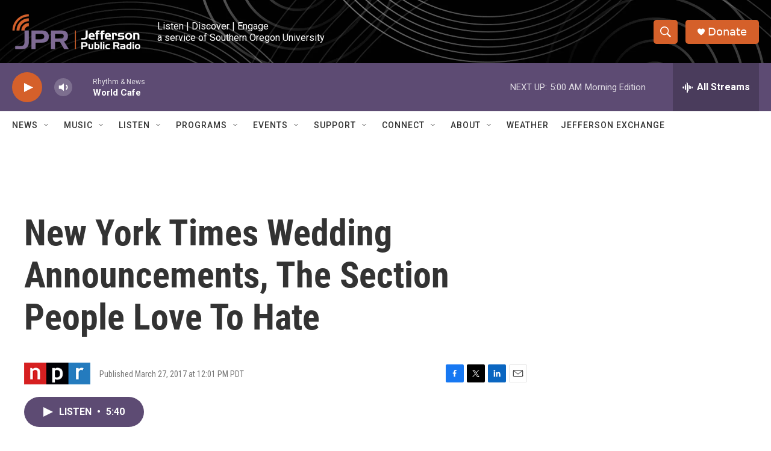

--- FILE ---
content_type: text/html; charset=utf-8
request_url: https://www.google.com/recaptcha/api2/aframe
body_size: 267
content:
<!DOCTYPE HTML><html><head><meta http-equiv="content-type" content="text/html; charset=UTF-8"></head><body><script nonce="PA9ugLP9QQKXdnjODrmbcA">/** Anti-fraud and anti-abuse applications only. See google.com/recaptcha */ try{var clients={'sodar':'https://pagead2.googlesyndication.com/pagead/sodar?'};window.addEventListener("message",function(a){try{if(a.source===window.parent){var b=JSON.parse(a.data);var c=clients[b['id']];if(c){var d=document.createElement('img');d.src=c+b['params']+'&rc='+(localStorage.getItem("rc::a")?sessionStorage.getItem("rc::b"):"");window.document.body.appendChild(d);sessionStorage.setItem("rc::e",parseInt(sessionStorage.getItem("rc::e")||0)+1);localStorage.setItem("rc::h",'1762172751780');}}}catch(b){}});window.parent.postMessage("_grecaptcha_ready", "*");}catch(b){}</script></body></html>